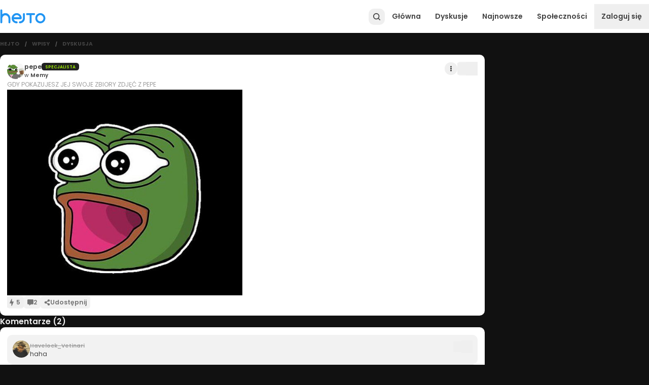

--- FILE ---
content_type: text/html; charset=utf-8
request_url: https://www.hejto.pl/wpis/gdy-pokazujesz-jej-swoje-zbiory-zdjec-z-pepe
body_size: 9082
content:
<!DOCTYPE html><html lang="pl"><head><meta charSet="utf-8"/><meta name="viewport" content="minimum-scale=1, initial-scale=1, width=device-width, shrink-to-fit=no"/><meta property="fb:app_id" content="1740172843160313"/><meta property="og:image:width" content="400"/><meta property="og:image:height" content="400"/><script type="application/ld+json">{"@context":"https://schema.org","@type":"Organization","logo":"https://cdn.hejto.pl/assets/images/hejto-logo.png","url":"https://www.hejto.pl/"}</script><script type="application/ld+json">{"@context":"https://schema.org","@type":"WebSite","url":"https://www.hejto.pl/","potentialAction":[{"@type":"SearchAction","target":"https://www.hejto.pl/?szukaj={search_term_string}","query-input":"required name=search_term_string"}]}</script><title> - pepe - Hejto.pl</title><meta name="robots" content="index,follow"/><meta name="description" content="GDY POKAZUJESZ JEJ SWOJE ZBIORY ZDJĘĆ Z PEPE"/><meta property="og:title" content=" - pepe - Hejto.pl"/><meta property="og:description" content="GDY POKAZUJESZ JEJ SWOJE ZBIORY ZDJĘĆ Z PEPE"/><meta property="og:url" content="https://www.hejto.pl/wpis/gdy-pokazujesz-jej-swoje-zbiory-zdjec-z-pepe"/><meta property="og:type" content="article"/><meta property="article:published_time" content="2021-01-31T00:05:02+01:00"/><meta property="article:author" content="https://www.hejto.pl/uzytkownik/pepe"/><meta property="article:tag" content="pepe"/><meta property="article:tag" content="apustaja"/><meta property="article:tag" content="pepeofficial"/><meta property="og:image" content="https://cdn.hejto.pl/uploads/posts/images/500x500/03b7db7a3ae6c51b6ee94f89cbd6c5d5.jpeg"/><meta property="og:image:alt" content="gdy-pokazujesz-jej-swoje-zbiory-zdjec-z-pepe"/><meta property="og:locale" content="pl_PL"/><meta property="og:site_name" content="Hejto.pl"/><link rel="canonical" href="https://www.hejto.pl/wpis/gdy-pokazujesz-jej-swoje-zbiory-zdjec-z-pepe"/><script type="application/ld+json">{"@context":"https://schema.org","@type":"Article","datePublished":"2021-01-31T00:05:02+01:00","description":"GDY POKAZUJESZ JEJ SWOJE ZBIORY ZDJĘĆ Z PEPE","mainEntityOfPage":{"@type":"WebPage","@id":"https://www.hejto.pl/wpis/gdy-pokazujesz-jej-swoje-zbiory-zdjec-z-pepe"},"headline":" - pepe","image":["https://cdn.hejto.pl/uploads/posts/images/500x500/03b7db7a3ae6c51b6ee94f89cbd6c5d5.jpeg"],"dateModified":"2021-01-31T00:05:02+01:00","author":{"@type":"Person","name":"pepe"},"publisher":{"@type":"Organization","name":"pepe","logo":{"@type":"ImageObject","url":"https://cdn.hejto.pl/uploads/users/images/avatars/250x250/b089741a7577fde1292852be8a8cb0fb.jpeg"}}}</script><script type="application/ld+json">{"@context":"https://schema.org","@type":"BreadcrumbList","itemListElement":[{"@type":"ListItem","position":1,"item":"https://www.hejto.pl/","name":"Hejto"},{"@type":"ListItem","position":2,"item":"https://www.hejto.pl/gorace","name":"Wpisy"},{"@type":"ListItem","position":3,"item":"https://www.hejto.pl/wpis/gdy-pokazujesz-jej-swoje-zbiory-zdjec-z-pepe","name":"Dyskusja"}]}</script><meta name="next-head-count" content="26"/><meta http-equiv="X-UA-Compatible" content="IE=edge"/><meta name="p:domain_verify" content="7503247fccec2850db701526b5be2a30"/><link rel="shortcut icon" href="/favicon.ico" type="image/x-icon"/><link rel="apple-touch-icon" href="/apple-touch-icon.png"/><meta name="theme-color" content="#1b1b1b"/><script async="" src="https://cmp.tri-table.com/08e062aeed9f133054f576810052a00e.min.js"></script><link rel="preload" href="/_next/static/css/003c8b3b4b7d5cc3.css" as="style"/><link rel="stylesheet" href="/_next/static/css/003c8b3b4b7d5cc3.css" data-n-g=""/><noscript data-n-css=""></noscript><script defer="" nomodule="" src="/_next/static/chunks/polyfills-c67a75d1b6f99dc8.js"></script><script src="/_next/static/chunks/webpack-596b2689bf135d61.js" defer=""></script><script src="/_next/static/chunks/framework-ca706bf673a13738.js" defer=""></script><script src="/_next/static/chunks/main-c0a3cc014a7b6ad1.js" defer=""></script><script src="/_next/static/chunks/pages/_app-6360a3716a904afc.js" defer=""></script><script src="/_next/static/chunks/7699-c1bd00064e575df1.js" defer=""></script><script src="/_next/static/chunks/8943-2ba992d2651bbb1c.js" defer=""></script><script src="/_next/static/chunks/6156-0e604898e3c294a1.js" defer=""></script><script src="/_next/static/chunks/6844-f06cc95bb7c5b2ac.js" defer=""></script><script src="/_next/static/chunks/6455-8651adc07e747cd8.js" defer=""></script><script src="/_next/static/chunks/842-6f9aa7367a0e6680.js" defer=""></script><script src="/_next/static/chunks/6712-006a6ae1d6265c9a.js" defer=""></script><script src="/_next/static/chunks/400-d550c573a3abc20f.js" defer=""></script><script src="/_next/static/chunks/3922-413174e13a076b1f.js" defer=""></script><script src="/_next/static/chunks/9492-d27bfb137bd7274a.js" defer=""></script><script src="/_next/static/chunks/5975-69eb0b79b5dc811b.js" defer=""></script><script src="/_next/static/chunks/pages/wpis/%5Bslug%5D-6d39ebfbdc598ff8.js" defer=""></script><script src="/_next/static/x2ekdcUyK_TaPnj1vKX67/_buildManifest.js" defer=""></script><script src="/_next/static/x2ekdcUyK_TaPnj1vKX67/_ssgManifest.js" defer=""></script></head><body class="dark" id="root"><div id="__next"><div class="relative min-h-screen flex flex-col"><div class="sticky"></div><div class=""><div class="spolecznoscinet" id="spolecznosci-11722" data-max-width="750"></div><div class="spolecznoscinet" id="spolecznosci-11685" data-min-width="750"></div></div><header class="bg-common-white shadow-header dark:shadow-none dark:bg-paper-dark-primary flex items-center sticky -top-px z-30" style="height:65px"><div class="w-full absolute top-0"></div><div class="max-w-screen-lg w-full mx-auto flex items-center px-2 lg:px-0 relative gap-1.5"><a class="relative" href="/"><img alt="Hejto.pl" loading="lazy" width="90" height="28" decoding="async" data-nimg="1" style="color:transparent" src="/downloads/logo.svg"/></a><label for="theme" class="flex items-center relative switch-wrapper custom self-center mt-1 ml-2" data-color="theme"><input name="theme" type="checkbox" id="theme" class="w-0 h-0 opacity-0 absolute cursor-pointer" checked=""/><span class="switch"><span class="slider"></span></span></label><div class="flex-grow"></div><div class="flex gap-1.5 justify-end items-center z-10"><button style="width:32px;height:32px" class="w-full h-full flex items-center justify-center rounded-xl relative text-grey-800 dark:text-grey-500 hover:text-primary-main focus:text-primary-main" type="button"><svg width="20" height="20" viewBox="0 0 512 512" xmlns="http://www.w3.org/2000/svg" stroke="currentColor" fill="currentColor"><path d="M216 77c-26.5 3.7-48.8 11.9-69 25.5-36.2 24.3-59.6 59.5-68.2 102.7-3.2 16.1-3.2 42.5 0 58.6 3.2 15.8 7.3 27.8 14.2 41.7 30.3 60.5 95.4 94.9 162.2 86 25.1-3.3 51.3-13.5 70.1-27.3l4.9-3.5 35.6 35.6c37 36.9 40.3 39.6 48.1 39.7 12.1.1 22.2-10 22.1-22.1-.1-7.8-2.8-11.1-39.6-48l-35.6-35.6 6.2-9.4c28.3-43.1 33.8-97.8 14.5-145.6-20.3-50.4-65.7-87.2-119.5-96.9-10.1-1.9-36.9-2.6-46-1.4zm38.6 43.5c23.8 4.2 43.9 14.8 61.5 32.4 10.4 10.4 16 18.1 21.9 30 15.7 31.4 16.1 69.9 1 101.7-10.9 22.7-32.2 43.8-55.7 54.9-28.4 13.5-64.9 14-94.9 1.2-23.8-10.1-47.1-32.5-58.4-56.1-15.1-31.8-14.7-70.3 1-101.7 5.9-11.9 11.5-19.6 21.9-30 18.2-18.3 39.6-29.1 66.1-33.2 6.6-1.1 27.5-.6 35.6.8z"></path></svg></button><a class="cursor-pointer color-inherit text-grey-800 dark:text-grey-500 p-4 menu-item font-semibold hidden md:flex" href="/">Główna</a><a class="cursor-pointer color-inherit text-grey-800 dark:text-grey-500 p-4 menu-item font-semibold hidden md:flex" href="/gorace/typ/dyskusje">Dyskusje</a><a class="cursor-pointer color-inherit text-grey-800 dark:text-grey-500 p-4 menu-item font-semibold hidden md:flex" href="/najnowsze">Najnowsze</a><a class="cursor-pointer color-inherit text-grey-800 dark:text-grey-500 p-4 menu-item font-semibold hidden md:flex" href="/spolecznosci">Społeczności</a><button type="button" class="py-4 px-2 md:p-4 font-semibold text-grey-800 dark:text-grey-500 self-center">Zaloguj się</button><button type="button" class="text-grey-800 dark:text-grey-500 p-1.5 md:hidden" style="min-width:24px"><svg stroke="currentColor" fill="currentColor" stroke-width="0" viewBox="0 0 448 512" height="20" width="20" xmlns="http://www.w3.org/2000/svg"><path d="M16 132h416c8.837 0 16-7.163 16-16V76c0-8.837-7.163-16-16-16H16C7.163 60 0 67.163 0 76v40c0 8.837 7.163 16 16 16zm0 160h416c8.837 0 16-7.163 16-16v-40c0-8.837-7.163-16-16-16H16c-8.837 0-16 7.163-16 16v40c0 8.837 7.163 16 16 16zm0 160h416c8.837 0 16-7.163 16-16v-40c0-8.837-7.163-16-16-16H16c-8.837 0-16 7.163-16 16v40c0 8.837 7.163 16 16 16z"></path></svg></button></div></div></header><main class="max-w-screen-lg w-full mx-auto py-4 flex-1"><div class="grid grid-cols-12 gap-4"><div class="col-span-12 md:col-span-9"><div class="flex items-center overflow-hidden mb-4 px-2 lg:px-0"><div class="flex items-center"><a class="cursor-pointer hover:text-primary-main focus:text-primary-main dark:hover:text-primary-main dark:focus:text-primary-main text-grey-800 dark:text-grey-500 font-bold uppercase text-xs" href="/">Hejto</a></div><div class="flex items-center overflow-hidden"><span class="mx-2 md:mx-3 text-grey-700 dark:text-grey-500 font-bold text-xxs">/</span><a class="cursor-pointer hover:text-primary-main focus:text-primary-main dark:hover:text-primary-main dark:focus:text-primary-main text-grey-800 dark:text-grey-500 font-bold uppercase text-xs" href="/gorace">Wpisy</a></div><div class="flex items-center overflow-hidden"><span class="mx-2 md:mx-3 text-grey-700 dark:text-grey-500 font-bold text-xxs">/</span><a class="cursor-pointer hover:text-primary-main focus:text-primary-main dark:hover:text-primary-main dark:focus:text-primary-main text-grey-800 dark:text-grey-500 font-bold uppercase text-xs overflow-ellipsis overflow-hidden whitespace-nowrap" href="/wpis/gdy-pokazujesz-jej-swoje-zbiory-zdjec-z-pepe">Dyskusja</a></div></div><div class="flex flex-col gap-4"><div class=""><div class="spolecznoscinet" id="spolecznosci-11718" data-max-width="750"></div><div class="spolecznoscinet" id="spolecznosci-11679" data-min-width="750"></div></div><article class="bg-paper-light-primary dark:bg-paper-dark-primary overflow-hidden relative rounded-none md:rounded-lg"><div class="px-2 py-3 md:p-4 flex flex-col gap-3"><div class="relative flex flex-col gap-3"><div class="flex items-start"><div class="flex gap-2 items-center gap-2"><div><a href="/uzytkownik/pepe"><div class="overflow-hidden rounded-full" style="width:34px;height:34px;min-width:34px"><img src="https://cdn.hejto.pl/uploads/users/images/avatars/250x250/b089741a7577fde1292852be8a8cb0fb.jpeg" alt="pepe" class="w-full h-full object-cover"/></div></a></div><div class="flex flex-col gap-0.5"><div class="flex items-center gap-1.5"><a class="cursor-pointer hover:text-primary-main focus:text-primary-main dark:hover:text-primary-main dark:focus:text-primary-main text-grey-800 dark:text-grey-100 inline-grid" href="/uzytkownik/pepe"><span class="block text-ellipsis whitespace-nowrap overflow-hidden text-grey-800 dark:text-textPrimary-dark font-semibold text-sm">pepe</span></a><div class="flex items-center gap-1.5 text-xxs"><span class="uppercase font-semibold bg-grey-900 py-0.5 px-2 rounded-md pt-0.5" style="color:#9fee03">Specjalista</span></div></div><div class="flex gap-1 items-baseline font-semibold"><a class="cursor-pointer hover:text-primary-main focus:text-primary-main dark:hover:text-primary-main dark:focus:text-primary-main text-grey-800 dark:text-grey-500 inline-grid text-xs" href="/spolecznosc/memy"><span class="block text-ellipsis whitespace-nowrap overflow-hidden"><span class="font-normal">w<!-- --> </span>Memy</span></a><a class="cursor-pointer hover:text-primary-main focus:text-primary-main dark:hover:text-primary-main dark:focus:text-primary-main text-grey-800 dark:text-grey-500 inline-grid text-xs" href="/wpis/gdy-pokazujesz-jej-swoje-zbiory-zdjec-z-pepe"><span class="invisible">2021-01-31T00:05:02+01:00</span></a></div></div></div><div class="flex gap-2 items-center ml-auto"><div class="self-center"><button type="button" class="rounded-full transition-colors w-7 h-7 p-px flex justify-center items-center text-grey-800 dark:text-grey-400 focus-visible:bg-grey-200 dark:focus-visible:bg-grey-900 hover:bg-grey-200 dark:hover:bg-grey-900" aria-label="Actions"><svg stroke="currentColor" fill="currentColor" stroke-width="0" viewBox="0 0 192 512" height="11" width="11" xmlns="http://www.w3.org/2000/svg"><path d="M96 184c39.8 0 72 32.2 72 72s-32.2 72-72 72-72-32.2-72-72 32.2-72 72-72zM24 80c0 39.8 32.2 72 72 72s72-32.2 72-72S135.8 8 96 8 24 40.2 24 80zm0 352c0 39.8 32.2 72 72 72s72-32.2 72-72-32.2-72-72-72-72 32.2-72 72z"></path></svg></button></div><div class="flex items-center gap-1 bg-grey-100 dark:bg-grey-900 rounded-md flex-row-reverse text-lg"><button aria-label="Polub wpis" data-target="post" type="button" class="px-0.5 py-1 like-btn animated-icon-wrapper"><svg class="text-current animated-icon" width="20" height="20" viewBox="0 0 512 512" xmlns="http://www.w3.org/2000/svg" stroke="currentColor" fill="currentColor"><path d="M397.413,199.303c-2.944-4.576-8-7.296-13.408-7.296h-112v-176c0-7.552-5.28-14.08-12.672-15.648 c-7.52-1.6-14.88,2.272-17.952,9.152l-128,288c-2.208,4.928-1.728,10.688,1.216,15.2c2.944,4.544,8,7.296,13.408,7.296h112v176 c0,7.552,5.28,14.08,12.672,15.648c1.12,0.224,2.24,0.352,3.328,0.352c6.208,0,12-3.616,14.624-9.504l128-288 C400.805,209.543,400.389,203.847,397.413,199.303z"></path></svg></button><button class="font-semibold pl-2" type="button">5</button></div></div></div><div class="relative"><div class="overflow-hidden relative"><div class="parsed text-sm basic-text leading-6 quill"><p>GDY POKAZUJESZ JEJ SWOJE ZBIORY ZDJĘĆ Z PEPE</p></div><span class="block"></span></div></div><div class="w-full sm:w-1/2"><div class="flex flex-col"><div class="w-full overflow-hidden relative"><div class="overflow-hidden relative"><img role="button" class="cursor-pointer w-full object-cover h-full max-h-galleryImage object-top" tabindex="0" src="https://cdn.hejto.pl/uploads/posts/images/1200x900/03b7db7a3ae6c51b6ee94f89cbd6c5d5.jpeg" loading="eager" alt="a3ee0046-00f6-4778-917e-0355aac9faaf"/></div></div><div class="flex mt-px gap-px"></div></div></div></div><div class="flex flex-wrap gap-2 md:gap-3 text-xs sm:text-sm font-semibold text-grey-600"><div class="flex items-center gap-1 bg-grey-100 dark:bg-grey-900 rounded-md"><button aria-label="Polub wpis" data-target="post" type="button" class="px-0.5 py-1 like-btn animated-icon-wrapper"><svg class="text-current animated-icon" width="14" height="14" viewBox="0 0 512 512" xmlns="http://www.w3.org/2000/svg" stroke="currentColor" fill="currentColor"><path d="M397.413,199.303c-2.944-4.576-8-7.296-13.408-7.296h-112v-176c0-7.552-5.28-14.08-12.672-15.648 c-7.52-1.6-14.88,2.272-17.952,9.152l-128,288c-2.208,4.928-1.728,10.688,1.216,15.2c2.944,4.544,8,7.296,13.408,7.296h112v176 c0,7.552,5.28,14.08,12.672,15.648c1.12,0.224,2.24,0.352,3.328,0.352c6.208,0,12-3.616,14.624-9.504l128-288 C400.805,209.543,400.389,203.847,397.413,199.303z"></path></svg></button><button class="font-semibold pr-2" type="button">5</button></div><button type="button" class="transition-colors rounded-md bg-grey-100 dark:bg-grey-900 flex gap-2 items-center px-2"><svg stroke="currentColor" fill="currentColor" stroke-width="0" viewBox="0 0 512 512" height="1em" width="1em" xmlns="http://www.w3.org/2000/svg"><path d="M448 0H64C28.7 0 0 28.7 0 64v288c0 35.3 28.7 64 64 64h96v84c0 9.8 11.2 15.5 19.1 9.7L304 416h144c35.3 0 64-28.7 64-64V64c0-35.3-28.7-64-64-64z"></path></svg><span>2</span></button><button type="button" class="transition-colors rounded-md bg-grey-100 dark:bg-grey-900 flex items-center gap-2 px-2 py-1"><svg stroke="currentColor" fill="currentColor" stroke-width="0" viewBox="0 0 448 512" height="1em" width="1em" xmlns="http://www.w3.org/2000/svg"><path d="M352 320c-22.608 0-43.387 7.819-59.79 20.895l-102.486-64.054a96.551 96.551 0 0 0 0-41.683l102.486-64.054C308.613 184.181 329.392 192 352 192c53.019 0 96-42.981 96-96S405.019 0 352 0s-96 42.981-96 96c0 7.158.79 14.13 2.276 20.841L155.79 180.895C139.387 167.819 118.608 160 96 160c-53.019 0-96 42.981-96 96s42.981 96 96 96c22.608 0 43.387-7.819 59.79-20.895l102.486 64.054A96.301 96.301 0 0 0 256 416c0 53.019 42.981 96 96 96s96-42.981 96-96-42.981-96-96-96z"></path></svg><span class="hidden md:inline">Udostępnij</span></button></div></div></article><div class=""><div class="spolecznoscinet" id="spolecznosci-11720" data-max-width="750"></div><div class="spolecznoscinet" id="spolecznosci-11683" data-min-width="750"></div></div><h4 class="text-lg font-semibold" id="komentarze">Komentarze (<!-- -->2<!-- -->)</h4><div class="bg-paper-light-primary dark:bg-paper-dark-primary p-2 md:p-4 rounded-none md:rounded-lg flex flex-col gap-2 overflow-hidden"><div class="relative"><span id="gdy-pokazujesz-jej-swoje-zbiory-zdjec-z-pepe-comments"></span><div class="relative flex flex-col gap-2 pt-px"><div class="relative flex flex-col bg-grey-100 dark:bg-grey-900 p-3 rounded-lg overflow-hidden" id="59082552-9dbb-4b00-b994-34fbac2221fc"><div class="flex gap-2"><div><a class="block" href="/uzytkownik/Havelock_Vetinari"><div class="overflow-hidden rounded-full" style="width:34px;height:34px;min-width:34px"><img src="https://cdn.hejto.pl/uploads/users/images/avatars/250x250/f3baec1c14cbd65619720554dcbb04cc.png" alt="Havelock_Vetinari" class="w-full h-full object-cover"/></div></a></div><div class="flex flex-col gap-2 flex-1 overflow-hidden"><div class="flex items-center gap-1.5 pt-1 flex-wrap pr-14"><a class="cursor-pointer hover:text-primary-main focus:text-primary-main dark:hover:text-primary-main dark:focus:text-primary-main text-grey-800 dark:text-grey-100 inline-grid" href="/uzytkownik/Havelock_Vetinari"><span class="block text-ellipsis whitespace-nowrap overflow-hidden line-through text-grey-500 dark:text-grey-700 font-semibold text-xs">Havelock_Vetinari</span></a><a class="cursor-pointer hover:text-primary-main focus:text-primary-main dark:hover:text-primary-main dark:focus:text-primary-main text-grey-800 dark:text-grey-500 text-xxs" href="/wpis/gdy-pokazujesz-jej-swoje-zbiory-zdjec-z-pepe?commentId=59082552-9dbb-4b00-b994-34fbac2221fc"><span class="invisible">2021-01-31T00:05:33+01:00</span></a></div><div class="overflow-hidden"><div class="overflow-hidden relative"><div class="parsed text-sm text-grey-800 dark:text-grey-500 quill"><p>haha</p></div></div><div class="w-full md:w-1/2"></div></div></div></div><div class="flex items-center gap-2 ml-auto absolute top-3 right-3"><div class="flex items-center gap-1 bg-grey-100 dark:bg-grey-900 rounded-md flex-row-reverse"><button aria-label="Polub comment" data-target="comment" type="button" class="px-0.5 py-1 like-btn animated-icon-wrapper"><svg class="text-current animated-icon" width="18" height="18" viewBox="0 0 512 512" xmlns="http://www.w3.org/2000/svg" stroke="currentColor" fill="currentColor"><path d="M397.413,199.303c-2.944-4.576-8-7.296-13.408-7.296h-112v-176c0-7.552-5.28-14.08-12.672-15.648 c-7.52-1.6-14.88,2.272-17.952,9.152l-128,288c-2.208,4.928-1.728,10.688,1.216,15.2c2.944,4.544,8,7.296,13.408,7.296h112v176 c0,7.552,5.28,14.08,12.672,15.648c1.12,0.224,2.24,0.352,3.328,0.352c6.208,0,12-3.616,14.624-9.504l128-288 C400.805,209.543,400.389,203.847,397.413,199.303z"></path></svg></button><button class="font-semibold pl-2" type="button">2</button></div></div></div><div class="relative flex flex-col bg-grey-100 dark:bg-grey-900 p-3 rounded-lg overflow-hidden" id="99a7e0f8-e680-4d22-84f0-0f0b7684862f"><div class="flex gap-2"><div><a class="block" href="/uzytkownik/Anime"><div class="overflow-hidden rounded-full" style="width:34px;height:34px;min-width:34px"><img src="https://cdn.hejto.pl/uploads/users/images/avatars/250x250/0c08236c9f3d15581cf6bad933ba89d2.jpg" alt="Anime" class="w-full h-full object-cover"/></div></a></div><div class="flex flex-col gap-2 flex-1 overflow-hidden"><div class="flex items-center gap-1.5 pt-1 flex-wrap pr-14"><a class="cursor-pointer hover:text-primary-main focus:text-primary-main dark:hover:text-primary-main dark:focus:text-primary-main text-grey-800 dark:text-grey-100 inline-grid" href="/uzytkownik/Anime"><span class="block text-ellipsis whitespace-nowrap overflow-hidden text-grey-800 dark:text-textPrimary-dark font-semibold text-xs">Anime</span></a><a class="cursor-pointer hover:text-primary-main focus:text-primary-main dark:hover:text-primary-main dark:focus:text-primary-main text-grey-800 dark:text-grey-500 text-xxs" href="/wpis/gdy-pokazujesz-jej-swoje-zbiory-zdjec-z-pepe?commentId=99a7e0f8-e680-4d22-84f0-0f0b7684862f"><span class="invisible">2021-01-31T00:06:38+01:00</span></a></div><div class="overflow-hidden"><div class="overflow-hidden relative"><div class="parsed text-sm text-grey-800 dark:text-grey-500 quill"><p>Oh my god, its so huge</p></div></div><div class="w-full md:w-1/2"></div></div></div></div><div class="flex items-center gap-2 ml-auto absolute top-3 right-3"><div class="flex items-center gap-1 bg-grey-100 dark:bg-grey-900 rounded-md flex-row-reverse"><button aria-label="Polub comment" data-target="comment" type="button" class="px-0.5 py-1 like-btn animated-icon-wrapper"><svg class="text-current animated-icon" width="18" height="18" viewBox="0 0 512 512" xmlns="http://www.w3.org/2000/svg" stroke="currentColor" fill="currentColor"><path d="M397.413,199.303c-2.944-4.576-8-7.296-13.408-7.296h-112v-176c0-7.552-5.28-14.08-12.672-15.648 c-7.52-1.6-14.88,2.272-17.952,9.152l-128,288c-2.208,4.928-1.728,10.688,1.216,15.2c2.944,4.544,8,7.296,13.408,7.296h112v176 c0,7.552,5.28,14.08,12.672,15.648c1.12,0.224,2.24,0.352,3.328,0.352c6.208,0,12-3.616,14.624-9.504l128-288 C400.805,209.543,400.389,203.847,397.413,199.303z"></path></svg></button><button class="font-semibold pl-2" type="button">2</button></div></div></div></div></div><p class="my-3 text-center text-grey-800 dark:text-textPrimary-dark"><a href="/logowanie">Zaloguj się</a> aby komentować</p></div><div class=""><div class="spolecznoscinet" id="spolecznosci-11723" data-max-width="750"></div><div class="spolecznoscinet" id="spolecznosci-11690" data-min-width="750"></div></div></div></div><div class="col-span-12 md:col-span-3 hidden md:flex flex-col gap-4"></div></div></main><footer class="mt-14 overflow-hidden flex justify-center w-full text-sm"><div class="p-4 max-w-screen-lg w-full"><div class="grid grid-cols-12 gap-2"><div class="col-span-12 sm:col-span-6"><svg class="text-grey-800" width="90" height="27.87698197598243" xmlns="http://www.w3.org/2000/svg" xml:space="preserve" viewBox="0 0 843.6 261.3" stroke="currentColor" fill="currentColor"><path d="M309.1 223.1h-1.2c-7.9-.4-15.1-2-21.6-4.8-6.2-2.5-11.7-6.2-16.6-10.6-4.8-4.5-8.9-9.5-12-15.2-.4-.7-.7-1.3-1-2-1.4-2.5-2.4-5-3.3-7.4h131.7c5.1-.2 9.5-2.1 13.1-5.6 3.6-3.5 5.6-7.9 5.8-13.1v-1c0-12.4-2.4-24.2-7.3-35.5-4.8-11.3-11.6-21.3-20.2-30.2-10.6-11.1-23.4-18.9-38.2-23.7-14.8-4.8-29.8-6-45-3.5-11.8 2.1-23 6.3-33.5 12.6-10.4 6.2-19.3 14.3-26.7 24.1-1 1.2-2 2.4-2.8 3.7-.9 1.3-1.8 2.5-2.5 3.7-8.7 14-13.3 29.3-14.1 45.8-.7 16.5 2.6 32.1 9.9 46.9 3.7 7.5 8.4 14.3 13.9 20.4 5.5 6.2 11.7 11.4 18.5 15.8 6.8 4.5 14.2 8 22.1 10.8 7.9 2.8 15.9 4.5 24.2 5 1 .2 2.1.3 3.1.3h3.4c5.1 0 9.4-1.8 12.9-5.3 3.4-3.5 5.2-7.9 5.2-13.1 0-5.1-1.8-9.4-5.2-12.9-3.1-3.5-7.4-5.2-12.6-5.2zM263 128.5c4.1-5.4 9-10 14.8-13.8 6.9-4.4 14.4-7.2 22.5-8.4 8.1-1.3 15.9-.8 23.7 1.3 7.9 2.1 15 5.8 21.4 10.8 6.4 5 11.5 11.1 15.3 18.2 1.8 3.4 3.2 6.5 4.1 9.5H253.6c2.1-6.3 5.3-12.1 9.4-17.6z"></path><path d="M443.9 69.7c-5.1 0-9.5 1.9-13.1 5.5-3.6 3.6-5.5 8-5.5 13.1v76.9h.3c0 7.9-1.5 15.3-4.5 22.2-3 6.9-7 13-12 18.2-5 5.2-10.9 9.4-17.8 12.6-6.8 3.2-14.1 4.8-21.7 5H368c-5.1 0-9.5 1.9-13.1 5.5s-5.5 8-5.5 13.1c0 4.9 1.8 9.1 5.2 12.8 3.4 3.5 7.6 5.4 12.6 5.6h2.7c12.9-.4 24.9-3.2 36.1-8.3 11.3-5.1 21-12 29.3-20.6 8.3-8.6 14.8-18.6 19.7-29.9 4.8-11.4 7.3-23.4 7.3-36.3V88.3c0-5.1-1.8-9.5-5.3-13.1-3.6-3.6-8-5.5-13.1-5.5zM162.3 99.5c-8.6-9.4-18.6-16.8-30.1-22.3-11.6-5.5-23.9-8.3-37.1-8.3-11 0-21.4 2-31.2 5.8-9.8 3.9-18.7 9.3-27 16.2l.2-70.9c0-5.6-1.8-10.3-5.4-14.3C28.2 1.9 23.8 0 18.6 0 13.4 0 9.1 2 5.4 5.8 1.9 9.7 0 14.4 0 20v219.1c-.2 5.6 1.6 10.4 5.2 14.4s8.1 6 13.2 6 9.5-2 13.1-6c3.5-4 5.4-8.8 5.4-14.4v-66c0-8.9 1.5-17.2 4.6-24.9 3.1-7.7 7.2-14.5 12.5-20.2 5.3-5.7 11.5-10.3 18.5-13.6 7-3.4 14.5-5 22.6-5 8 0 15.7 1.7 22.7 5 7.1 3.4 13.2 7.8 18.5 13.6 5.2 5.7 9.3 12.5 12.4 20.2 3.1 7.7 4.6 16 4.6 24.9v66c0 5.6 1.8 10.4 5.3 14.4s7.9 6 13.1 6c5.1 0 9.5-2 13.1-6 3.6-4 5.5-8.8 5.5-14.4v-66c0-14.4-2.5-28-7.6-40.6-5-12.6-11.8-23.6-20.4-33zM633.8 69.7H502.1c-5.1 0-9.5 1.9-13.1 5.5s-5.3 8-5.3 13.1 1.8 9.5 5.3 13.1c3.5 3.5 7.9 5.3 13.1 5.3h47.4V242c0 5.1 1.8 9.5 5.3 13.1 3.5 3.5 7.9 5.3 13.1 5.3 5.1 0 9.5-1.8 13.1-5.3 3.6-3.5 5.5-7.9 5.5-13.1V106.7h47.3c5.1 0 9.5-1.8 13.1-5.3 3.5-3.5 5.3-7.9 5.3-13.1 0-5.1-1.8-9.5-5.3-13.1-3.6-3.6-7.9-5.5-13.1-5.5zM836.7 130.2c-4.8-11.7-11.7-22.1-20.6-31-10.8-11.1-23.6-18.9-38.3-23.7-14.7-4.8-29.6-5.8-44.8-3.3-11.8 2.1-23 6.3-33.5 12.4-10.4 6.2-19.3 14.1-26.7 24h-.3c-2 2.6-3.6 5.1-5 7.7-4.4 6.9-7.6 14.3-9.9 22.1-2.2 7.8-3.6 15.7-4 23.7-.4 8 .3 15.9 2 23.9 1.7 7.9 4.3 15.5 7.8 22.7 3.7 7.5 8.4 14.3 13.9 20.4 5.5 6.2 11.7 11.5 18.5 15.9 6.8 4.6 14.2 8.2 22.1 10.9 7.9 2.8 15.9 4.5 24.2 5 15.9 1 31.4-2 46.1-8.8 14.8-6.8 27-16.7 36.7-29.7 5.9-8.1 10.5-16.9 13.8-26.5 3.3-9.6 4.8-19.4 4.8-29.5.4-12.2-2-24.4-6.8-36.2zM699.1 198c-.2-.5-.5-.9-.7-1.3 1.2 2.3 2.5 4.6 3.8 6.8-1.1-1.8-2.3-3.5-3.1-5.5zm106.6-18.5c-1.7 7.1-4.6 13.7-8.8 19.9-3.7 5.3-8.3 10-13.6 13.9-5.3 3.9-11.2 6.9-17.4 8.9-6.5 2.1-13.2 3.1-20.1 2.8-6.9-.3-13.5-1.9-19.9-4.6-6.2-2.8-11.7-6.3-16.6-10.8-4.8-4.4-8.9-9.4-12-15-.4-.7-.7-1.4-1-2.1-3.7-7.1-5.8-14.8-6.2-23.1-.6-10.6 1.6-20.7 6.5-30.2s11.8-17.1 20.7-22.7c6.9-4.4 14.4-7.1 22.5-8.3 8.1-1.2 15.9-.7 23.7 1.5 7.9 2 15 5.5 21.3 10.6 6.3 5.1 11.5 11.3 15.4 18.4 3.2 5.5 5.3 11.9 6.5 19.2 1 7.4.6 14.6-1 21.6z"></path></svg><p class="text-grey-600 sm:max-w-xs font-semibold mt-6 mb-4 md:my-6">Hejto.pl to społeczność, która dzieli się historiami, artykułami i linkami z sieci. Treść tworzą nasi użytkownicy.</p><p class="text-grey-600 font-semibold uppercase hidden sm:block">HEJTO © 2021-<!-- -->2026</p></div><div class="col-span-12 sm:col-span-3 flex flex-col items-start gap-1 text-grey-600 font-semibold uppercase mb-3 sm:mb-0"><p class="uppercase mb-2 text-grey-800">Hejto</p><a class="cursor-pointer hover:text-primary-main focus:text-primary-main dark:hover:text-primary-main dark:focus:text-primary-main text-grey-600" href="/kontakt">Kontakt</a><a class="cursor-pointer hover:text-primary-main focus:text-primary-main dark:hover:text-primary-main dark:focus:text-primary-main text-grey-600" href="/regulamin">Regulamin</a><a class="cursor-pointer hover:text-primary-main focus:text-primary-main dark:hover:text-primary-main dark:focus:text-primary-main text-grey-600" href="/polityka-prywatnosci">Polityka prywatności</a><a class="cursor-pointer hover:text-primary-main focus:text-primary-main dark:hover:text-primary-main dark:focus:text-primary-main text-grey-600" href="/zasady-moderacji">Zasady moderacji</a><a class="cursor-pointer hover:text-primary-main focus:text-primary-main dark:hover:text-primary-main dark:focus:text-primary-main text-grey-600" href="/poradnik">Poradnik</a><a class="cursor-pointer hover:text-primary-main focus:text-primary-main dark:hover:text-primary-main dark:focus:text-primary-main text-grey-600" href="/spolecznosci">Społeczności</a><a class="cursor-pointer hover:text-primary-main focus:text-primary-main dark:hover:text-primary-main dark:focus:text-primary-main text-grey-600" href="/wspierajacy">Wspierający</a></div><div class="col-span-12 sm:col-span-3 flex flex-col items-start gap-1 text-grey-600 font-semibold uppercase"><p class="uppercase mb-2 text-grey-800">Social media</p><a class="cursor-pointer hover:text-primary-main focus:text-primary-main dark:hover:text-primary-main dark:focus:text-primary-main text-grey-600" href="https://www.facebook.com/hejtopl" target="_blank" rel="noreferrer">facebook</a><a class="cursor-pointer hover:text-primary-main focus:text-primary-main dark:hover:text-primary-main dark:focus:text-primary-main text-grey-600" href="https://www.instagram.com/hejto_pl/" target="_blank" rel="noreferrer">instagram</a><a class="cursor-pointer hover:text-primary-main focus:text-primary-main dark:hover:text-primary-main dark:focus:text-primary-main text-grey-600" href="https://twitter.com/Hejtopl" target="_blank" rel="noreferrer">twitter</a></div></div><p class="text-grey-600 font-semibold text-center mt-6 uppercase sm:hidden">2026<!-- -->. Hejto. Wszelkie prawa zastrzeżone.</p></div></footer><div class=""><div class="spolecznoscinet" id="spolecznosci-11748" data-max-width="750"></div></div><div class=""><div class="spolecznoscinet" id="spolecznosci-11721" data-max-width="750"></div><div class="spolecznoscinet" id="spolecznosci-11684" data-min-width="750"></div></div></div></div><script id="__NEXT_DATA__" type="application/json">{"props":{"pageProps":{"_sentryTraceData":"be0c085e456e493688137c002826ef5a-ba6166a785c462f6-1","_sentryBaggage":"sentry-environment=production,sentry-release=x2ekdcUyK_TaPnj1vKX67,sentry-public_key=b91ec04992635addf5950c542edff890,sentry-trace_id=be0c085e456e493688137c002826ef5a,sentry-sample_rate=1,sentry-transaction=%2Fwpis%2F%5Bslug%5D,sentry-sampled=true","session":null,"adsNotSafe":false,"dehydratedState":{"mutations":[],"queries":[{"dehydratedAt":1769013017800,"state":{"data":{"title":"","content":"GDY POKAZUJESZ JEJ SWOJE ZBIORY ZDJĘĆ Z PEPE","content_plain":"GDY POKAZUJESZ JEJ SWOJE ZBIORY ZDJĘĆ Z PEPE","excerpt":"GDY POKAZUJESZ JEJ SWOJE ZBIORY ZDJĘĆ Z PEPE","images":[{"urls":[{"url":"https://cdn.hejto.pl/uploads/posts/images/250x250/03b7db7a3ae6c51b6ee94f89cbd6c5d5.jpeg","size":"250x250","width":250,"height":219},{"url":"https://cdn.hejto.pl/uploads/posts/images/500x500/03b7db7a3ae6c51b6ee94f89cbd6c5d5.jpeg","size":"500x500","width":500,"height":438},{"url":"https://cdn.hejto.pl/uploads/posts/images/1200x900/03b7db7a3ae6c51b6ee94f89cbd6c5d5.jpeg","size":"1200x900","width":570,"height":499}],"type":"image","uuid":"a3ee0046-00f6-4778-917e-0355aac9faaf","position":1}],"content_links":[],"comments":[{"content":"haha","content_plain":"haha","images":[],"content_links":[],"post_slug":"gdy-pokazujesz-jej-swoje-zbiory-zdjec-z-pepe","status":"published","explicit_language":false,"post":{"title":"","content":"GDY POKAZUJESZ JEJ SWOJE ZBIORY ZDJĘĆ Z PEPE","content_plain":"GDY POKAZUJESZ JEJ SWOJE ZBIORY ZDJĘĆ Z PEPE","excerpt":"GDY POKAZUJESZ JEJ SWOJE ZBIORY ZDJĘĆ Z PEPE","type":"discussion","slug":"gdy-pokazujesz-jej-swoje-zbiory-zdjec-z-pepe","uuid":"65be98c7-5847-488e-aaf0-a880fa69861c","discr":"discussion"},"author":{"username":"Havelock_Vetinari","avatar":{"urls":[{"url":"https://cdn.hejto.pl/uploads/users/images/avatars/100x100/f3baec1c14cbd65619720554dcbb04cc.png","size":"100x100","width":100,"height":100},{"url":"https://cdn.hejto.pl/uploads/users/images/avatars/250x250/f3baec1c14cbd65619720554dcbb04cc.png","size":"250x250","width":250,"height":250}],"type":"image","uuid":"aa30e218-da1a-490a-b775-6a9bb9b825fc"},"background":{"urls":[{"url":"https://cdn.hejto.pl/uploads/users/images/backgrounds/400x300/bac5ba0725544330256c428b24b89a24.jpg","size":"400x300","width":400,"height":100},{"url":"https://cdn.hejto.pl/uploads/users/images/backgrounds/1200x900/bac5ba0725544330256c428b24b89a24.jpg","size":"1200x900","width":1040,"height":260}],"type":"image","uuid":"21c7661a-545f-4204-ae91-6ba674bcf2e9"},"status":"deleted","roles":["ROLE_USER"],"controversial":false,"current_rank":"Fenomen","current_color":"#ff6666","verified":false,"sponsor":false,"ex_sponsor":false,"created_at":"2021-01-29T06:40:49+01:00","_links":{"self":{"href":"/users/Havelock_Vetinari"},"follows":{"href":"/users/Havelock_Vetinari/follows"}}},"num_likes":2,"num_reports":0,"is_liked":false,"is_reported":false,"replies":[],"likes_enabled":true,"created_at":"2021-01-31T00:05:33+01:00","uuid":"59082552-9dbb-4b00-b994-34fbac2221fc","_links":{"self":{"href":"/posts/gdy-pokazujesz-jej-swoje-zbiory-zdjec-z-pepe/comments/59082552-9dbb-4b00-b994-34fbac2221fc"},"likes":{"href":"/posts/gdy-pokazujesz-jej-swoje-zbiory-zdjec-z-pepe/comments/59082552-9dbb-4b00-b994-34fbac2221fc/likes"}}},{"content":"Oh my god, its so huge","content_plain":"Oh my god, its so huge","images":[],"content_links":[],"post_slug":"gdy-pokazujesz-jej-swoje-zbiory-zdjec-z-pepe","status":"published","explicit_language":false,"post":{"title":"","content":"GDY POKAZUJESZ JEJ SWOJE ZBIORY ZDJĘĆ Z PEPE","content_plain":"GDY POKAZUJESZ JEJ SWOJE ZBIORY ZDJĘĆ Z PEPE","excerpt":"GDY POKAZUJESZ JEJ SWOJE ZBIORY ZDJĘĆ Z PEPE","type":"discussion","slug":"gdy-pokazujesz-jej-swoje-zbiory-zdjec-z-pepe","uuid":"65be98c7-5847-488e-aaf0-a880fa69861c","discr":"discussion"},"author":{"username":"Anime","avatar":{"urls":[{"url":"https://cdn.hejto.pl/uploads/users/images/avatars/100x100/0c08236c9f3d15581cf6bad933ba89d2.jpg","size":"100x100","width":100,"height":100},{"url":"https://cdn.hejto.pl/uploads/users/images/avatars/250x250/0c08236c9f3d15581cf6bad933ba89d2.jpg","size":"250x250","width":250,"height":250}],"type":"image","uuid":"4b74f93a-f0b2-4a1d-aa6f-78652be16ead"},"background":{"urls":[{"url":"https://cdn.hejto.pl/uploads/users/images/backgrounds/400x300/a7ce4121550fa029786b630cc7c87575.jpeg","size":"400x300","width":400,"height":100},{"url":"https://cdn.hejto.pl/uploads/users/images/backgrounds/1200x900/a7ce4121550fa029786b630cc7c87575.jpeg","size":"1200x900","width":720,"height":180}],"type":"image","uuid":"9770134b-cf3e-4f79-b366-407cd1b7c4bf"},"status":"active","roles":["ROLE_USER"],"controversial":false,"current_rank":"Twórca","current_color":"#ffff67","verified":false,"sponsor":false,"ex_sponsor":false,"created_at":"2021-01-28T23:14:26+01:00","_links":{"self":{"href":"/users/Anime"},"follows":{"href":"/users/Anime/follows"}}},"num_likes":2,"num_reports":0,"is_liked":false,"is_reported":false,"replies":[],"likes_enabled":true,"created_at":"2021-01-31T00:06:38+01:00","uuid":"99a7e0f8-e680-4d22-84f0-0f0b7684862f","_links":{"self":{"href":"/posts/gdy-pokazujesz-jej-swoje-zbiory-zdjec-z-pepe/comments/99a7e0f8-e680-4d22-84f0-0f0b7684862f"},"likes":{"href":"/posts/gdy-pokazujesz-jej-swoje-zbiory-zdjec-z-pepe/comments/99a7e0f8-e680-4d22-84f0-0f0b7684862f/likes"}}}],"type":"discussion","slug":"gdy-pokazujesz-jej-swoje-zbiory-zdjec-z-pepe","status":"published","community":{"name":"Memy","slug":"memy","primary_color":"#f32577"},"author":{"username":"pepe","avatar":{"urls":[{"url":"https://cdn.hejto.pl/uploads/users/images/avatars/100x100/b089741a7577fde1292852be8a8cb0fb.jpeg","size":"100x100","width":100,"height":100},{"url":"https://cdn.hejto.pl/uploads/users/images/avatars/250x250/b089741a7577fde1292852be8a8cb0fb.jpeg","size":"250x250","width":250,"height":250}],"type":"image","uuid":"30e8f9aa-361e-42b4-af25-a43e84986491"},"status":"active","roles":["ROLE_USER"],"controversial":false,"current_rank":"Specjalista","current_color":"#9fee03","verified":false,"sponsor":false,"ex_sponsor":false,"created_at":"2021-01-28T18:07:30+01:00","_links":{"self":{"href":"/users/pepe"},"follows":{"href":"/users/pepe/follows"}}},"tags":[{"name":"pepe","num_follows":12,"num_posts":362,"_links":{"self":{"href":"/tags/pepe"},"follows":{"href":"/tags/pepe/follows"},"blocks":{"href":"/tags/pepe/blocks"}}},{"name":"apustaja","num_follows":51,"num_posts":1978,"_links":{"self":{"href":"/tags/apustaja"},"follows":{"href":"/tags/apustaja/follows"},"blocks":{"href":"/tags/apustaja/blocks"}}},{"name":"pepeofficial","num_follows":1,"num_posts":32,"_links":{"self":{"href":"/tags/pepeofficial"},"follows":{"href":"/tags/pepeofficial/follows"},"blocks":{"href":"/tags/pepeofficial/blocks"}}}],"nsfw":false,"controversial":false,"explicit_language":false,"war_content":false,"masked":false,"num_likes":5,"num_comments":2,"num_favorites":0,"is_liked":false,"is_commented":false,"is_favorited":false,"uuid":"65be98c7-5847-488e-aaf0-a880fa69861c","comments_enabled":true,"favorites_enabled":true,"likes_enabled":true,"reports_enabled":true,"shares_enabled":true,"created_at":"2021-01-31T00:05:02+01:00","discr":"discussion"},"dataUpdateCount":1,"dataUpdatedAt":1769013017800,"error":null,"errorUpdateCount":0,"errorUpdatedAt":0,"fetchFailureCount":0,"fetchFailureReason":null,"fetchMeta":null,"isInvalidated":false,"status":"success","fetchStatus":"idle"},"queryKey":["post","gdy-pokazujesz-jej-swoje-zbiory-zdjec-z-pepe"],"queryHash":"[\"post\",\"gdy-pokazujesz-jej-swoje-zbiory-zdjec-z-pepe\"]"},{"dehydratedAt":1769013017800,"state":{"data":{"items":[],"footer":[],"sidebar":[]},"dataUpdateCount":1,"dataUpdatedAt":1769013017800,"error":null,"errorUpdateCount":0,"errorUpdatedAt":0,"fetchFailureCount":0,"fetchFailureReason":null,"fetchMeta":null,"isInvalidated":false,"status":"success","fetchStatus":"idle"},"queryKey":["config","ads-post"],"queryHash":"[\"config\",\"ads-post\"]"}]}},"theme":"dark","currentYear":2026,"abTestRef":true,"__N_SSP":true},"page":"/wpis/[slug]","query":{"slug":"gdy-pokazujesz-jej-swoje-zbiory-zdjec-z-pepe"},"buildId":"x2ekdcUyK_TaPnj1vKX67","isFallback":false,"isExperimentalCompile":false,"gssp":true,"appGip":true,"scriptLoader":[]}</script><noscript><iframe src="https://www.googletagmanager.com/ns.html?id=GTM-TQZQZ9J" height="0" width="0" style="display:none;visibility:hidden"></iframe></noscript><script defer src="https://static.cloudflareinsights.com/beacon.min.js/vcd15cbe7772f49c399c6a5babf22c1241717689176015" integrity="sha512-ZpsOmlRQV6y907TI0dKBHq9Md29nnaEIPlkf84rnaERnq6zvWvPUqr2ft8M1aS28oN72PdrCzSjY4U6VaAw1EQ==" data-cf-beacon='{"version":"2024.11.0","token":"44881edee6444a5db67c0d32684d87d4","r":1,"server_timing":{"name":{"cfCacheStatus":true,"cfEdge":true,"cfExtPri":true,"cfL4":true,"cfOrigin":true,"cfSpeedBrain":true},"location_startswith":null}}' crossorigin="anonymous"></script>
</body></html>